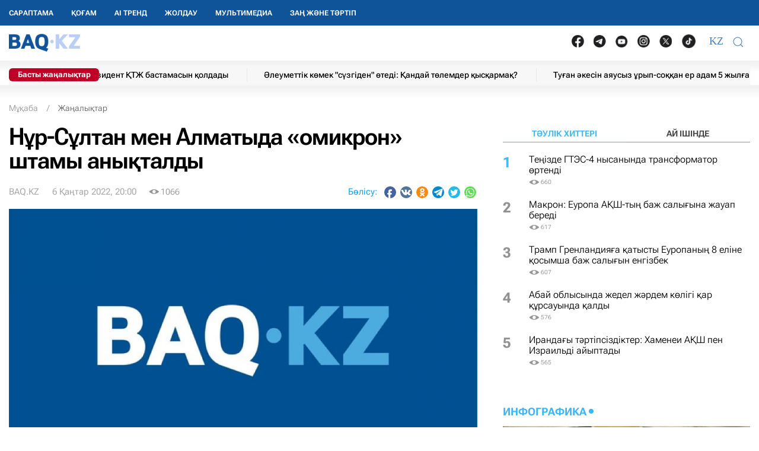

--- FILE ---
content_type: application/javascript
request_url: https://baq.kz/static/build-min/js/site/js/scripts.js?v2023-02-17t14.52
body_size: 661
content:
/* Build: 29.09.2023 13:16 */
/* /static/site/js/scripts.js */
$(function(){if ($('#cache_weather').length == 1 && $('#cache_weather').html() == '') {$.ajax({method: "POST",data: {view: 'default',_token: $('meta[name="csrf-token"]').attr('content'),},url: "/ajax/weather/",dataType: 'html',}).done(function( msg ) {$('#cache_weather').html(msg);});}});$(function(){if ($('#cache_weather_mobile').length == 1 && $('#cache_weather_mobile').html() == '') {$.ajax({method: "POST",data: {view: 'mobile',_token: $('meta[name="csrf-token"]').attr('content'),},url: "/ajax/weather/",dataType: 'html',}).done(function( msg ) {$('#cache_weather_mobile').html(msg);});}});